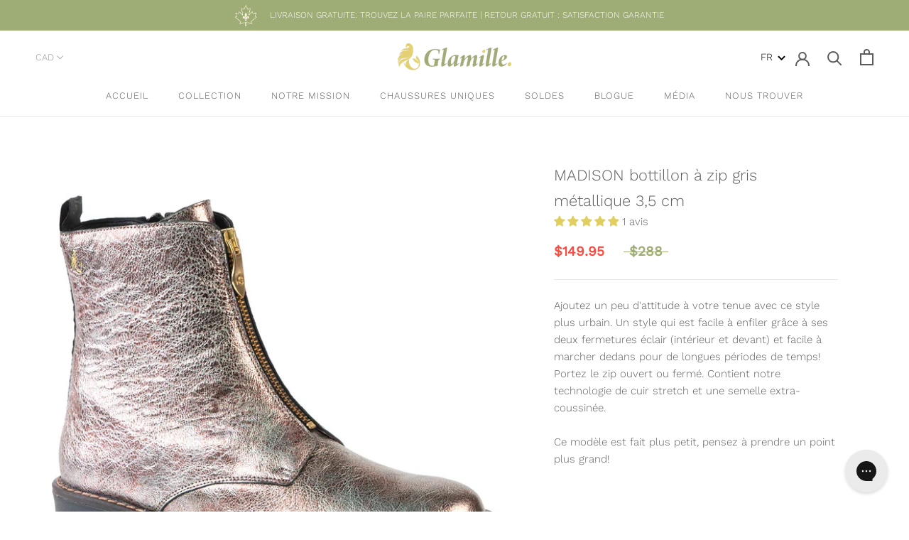

--- FILE ---
content_type: text/javascript
request_url: https://glamille.com/cdn/shop/t/5/assets/custom.js?v=8814717088703906631599572107
body_size: -525
content:
//# sourceMappingURL=/cdn/shop/t/5/assets/custom.js.map?v=8814717088703906631599572107


--- FILE ---
content_type: application/javascript; charset=utf-8
request_url: https://config.gorgias.chat/gorgias-chat-bundle.js?rev=05dfd39a&applicationId=23256
body_size: 14093
content:
(function(){window.gorgiasChatConfiguration=JSON.parse(`{"application":{"id":23256,"name":"Glamille Service \xE0 la client\xE8le","config":{"account":{"id":72876},"language":"fr-CA","shopName":"glamille","shopType":"shopify","decoration":{"avatar":{"nameType":"agent-first-name","imageType":"company-logo","companyLogoUrl":"https://config.gorgias.io/production/MdAV17qZPaxZWgaX/smooch_inside/avatar_team_pictures/VvEzB7Nw3rxbeky0/acff302b-f447-47df-b389-148fb96edd89.png"},"launcher":null,"position":{"offsetX":0,"offsetY":0,"alignment":"bottom-right"},"mainColor":"#9eac75","avatarType":"team-picture","mainFontFamily":"Inter","introductionText":"Comment pouvons-nous vous aider?","conversationColor":"#e3d072","avatarTeamPictureUrl":"https://config.gorgias.io/production/MdAV17qZPaxZWgaX/smooch_inside/avatar_team_pictures/VvEzB7Nw3rxbeky0/acff302b-f447-47df-b389-148fb96edd89.png","backgroundColorStyle":"gradient","offlineIntroductionText":"De retour demain!"},"preferences":{"hideOnMobile":false,"autoResponder":{"reply":"reply-dynamic","enabled":true},"controlTicketVolume":false,"emailCaptureEnabled":true,"liveChatAvailability":"always-live-during-business-hours","emailCaptureEnforcement":"optional","hideOutsideBusinessHours":false,"displayCampaignsHiddenChat":false,"offlineModeEnabledDatetime":null,"privacyPolicyDisclaimerEnabled":false},"installation":{"visibility":{}},"businessHours":{"timezone":"America/Toronto","businessHours":[{"days":"1,2,3,4,5","toTime":"17:00","fromTime":"08:30"}]},"shopInstalled":false,"shopHelpdeskIntegrationId":32785,"businessHoursConfiguration":{"timezone":"America/Toronto","businessHours":[{"days":"1,2,3,4,5","toTime":"17:00","fromTime":"08:30"}]}},"agents":{"agents":[{"name":"JP","avatarUrl":null},{"name":"Alexandra","avatarUrl":null},{"name":"Gorgias","avatarUrl":null}],"isActive":false,"hasAvailableAgents":true,"totalNumberOfAgents":10,"hasActiveAndAvailableAgents":false},"createdDatetime":"2022-10-18T19:00:52.586Z","updatedDatetime":"2026-01-19T22:04:29.073Z","deactivatedDatetime":null,"deletedDatetime":null,"texts":{"texts":{},"sspTexts":{}},"wizard":{"step":"installation","status":"published","installation_method":"1-click"},"minimumSnippetVersion":"v2","helpdeskIntegrationId":32795},"texts":{"actionPostbackError":"Une erreur est survenue pendant l'ex\xE9cution de votre action. Veuillez r\xE9essayer.","addToCartButtonLabel":"Ajouter au panier","addedButtonLabel":"Ajout\xE9","addingToCartButtonLabel":"Ajouter au panier","agent":"Agent","aiAgentHandoverFallbackMessage":"Veuillez laisser votre adresse de courriel, et nous nous ferons un plaisir vous r\xE9pondre.","aiPoweredChatDisclaimerText":"Ce chat est aliment\xE9 par l'IA pour une assistance plus rapide.","automated":"Automatis\xE9","automatedAIAgent":"Automatis\xE9 avec IA","backLabelBackAt":"Retour en ligne \xE0 {time}","backLabelBackInAMinute":"De retour dans 1 minute","backLabelBackInAnHour":"De retour dans 1 heure","backLabelBackInDays":"De retour dans {value} jours","backLabelBackInHours":"De retour dans {value} heures","backLabelBackInMinutes":"De retour dans {value} minutes","backLabelBackOn":"Retour en ligne {weekday}","backLabelBackTomorrow":"De retour bient\xF4t","bot":"Bot","campaignClickToReply":"Cliquez pour r\xE9pondre","cannotUploadMoreFiles":"Impossible de t\xE9l\xE9charger plus de {maxFilesPerUpload} fichiers en m\xEAme temps.","characters":"caract\xE8res","chatWithUs":"Discutez avec nous","clickToRetry":"Cliquez pour r\xE9essayer.","close":"Fermer","contactFormAskAdditionalMessage":"Souhaitez-vous ajouter des informations suppl\xE9mentaires?","contactFormAskEmail":"Comment pouvons-nous vous contacter?","contactFormAskMessage":"Avez-vous d'autres informations \xE0 nous communiquer afin que nous puissions vous aider?","contactFormAskSubject":"En quoi pouvons-nous vous aider?","contactFormAskSubjectOther":"Veuillez saisir le sujet :","contactFormEndingMessage":"Merci pour votre message, nous vous enverrons bient\xF4t un courriel.","contactFormEndingMessageWithHelpCenter":"Merci pour votre message, nous vous enverrons bient\xF4t un courriel. En attendant, visitez notre centre d'aide!","contactFormIntro":"Laissez un message et nous vous enverrons un courriel d\xE8s que nous serons en ligne.","contactFormIntroWithEmail":"Merci de nous avoir contact\xE9s! Laissez-nous votre adresse \xE9lectronique et nous vous r\xE9pondrons d\xE8s que nous serons disponibles.","contactFormSSPUnsuccessfulAskAdditionalMessage":"Merci de nous avoir contact\xE9s. Laissez-nous un message et nous vous enverrons un courriel d\xE8s que nous serons en ligne.","conversationTimestampHeaderFormat":"D MMMM","emailCaptureInputLabel":"Laissez-nous votre adresse \xE9lectronique","emailCaptureOfflineThanksText":"Merci! Nous vous enverrons un email \xE0 {email} d\xE8s que possible.","emailCaptureOfflineTriggerText":"Nous ne sommes pas l\xE0 pour le moment. Laissez-nous votre email et nous reviendrons vers vous d\xE8s que possible.","emailCaptureOnlineThanksText":"Merci! Nous vous enverrons un email \xE0 {email} si vous partez.","emailCaptureOnlineTriggerText":"Laissez-nous votre email et nous vous r\xE9pondrons rapidement.","emailCapturePlaceholder":"votre@email.com","emailCaptureRequiredEmailPlaceholder":"Laissez-nous votre adresse email","emailCaptureRequiredMessagePlaceholder":"Tapez votre message","emailCaptureThanksText":"Merci de nous avoir contact\xE9s ! Vous recevrez des r\xE9ponses ici et dans votre courrier \xE9lectronique.","emailCaptureTriggerBackOnlineAt":"Nous serons de nouveau en ligne dans {time}.","emailCaptureTriggerBackOnlineOn":"Nous serons de retour en ligne dans {weekday}","emailCaptureTriggerTextBase":"Laissez-nous votre e-mail et nous vous r\xE9pondrons.","emailCaptureTriggerTypicalReplyHours":"Merci de nous avoir contact\xE9s ! Nous serons \xE0 votre disposition dans quelques heures.","emailCaptureTriggerTypicalReplyMinutes":"Merci de nous avoir contact\xE9s ! Nous serons \xE0 votre disposition dans quelques minutes.","fetchHistory":"Charger plus","fetchingHistory":"R\xE9cup\xE9ration de l'historique en cours...","fileTooBig":"Le fichier doit \xEAtre inf\xE9rieur \xE0 {maxFileSize}Mo","genericErrorButtonLabel":"Une erreur s'est produite","getRepliesByEmail":"Recevoir des r\xE9ponses par courriel","headerText":"L'\xE9quipe Gorgias","howCanWeHelpToday":"Comment pouvons-nous vous aider aujourd'hui?","inputAttachmentLoadingPlaceholder":"T\xE9l\xE9chargement en cours...","inputInitialPlaceholder":"Posez n'importe quelle question","inputPlaceholder":"Tapez votre message...","inputReplyPlaceholder":"R\xE9pondre","introductionText":"Comment pouvons-nous vous aider?","invalidFileError":"Seules les images sont support\xE9es. Choisissez un fichier avec une extension support\xE9e (jpg, jpeg, png, gif, ou bmp).","leaveAMessage":"Laissez un message","leaveAnotherMessage":"Laissez un autre message","messageDelivered":"Re\xE7u","messageError":"Une erreur est survenue pendant l'envoi de votre message. Veuillez r\xE9essayer.","messageIndicatorTitlePlural":"({count}) Nouveaux messages","messageIndicatorTitleSingular":"({count}) Nouveau message","messageNotDelivered":"Le message n'a pas \xE9t\xE9 envoy\xE9.","messageRelativeTimeDay":"Il y a {value}j","messageRelativeTimeHour":"Il y a {value}h","messageRelativeTimeJustNow":"Maintenant","messageRelativeTimeMinute":"Il y a {value}mn","messageSending":"Envoi en cours...","messageTimestampFormat":"h:mm A","noAttachmentToSend":"Aucune pi\xE8ce jointe \xE0 envoyer","offlineIntroductionText":"De retour bient\xF4t!","outOfStockButtonLabel":"D\xE9j\xE0 en rupture de stock","privacyPolicyDisclaimer":"Cette discussion peut \xEAtre surveill\xE9e et enregistr\xE9e par nous et par nos fournisseurs tiers aux fins d\u2019assurance qualit\xE9 et de s\xE9curit\xE9, de formation des employ\xE9s et des syst\xE8mes, et pour personnaliser votre exp\xE9rience. En utilisant ce chat, vous acceptez cette surveillance et cet enregistrement (comme d\xE9crit dans notre Politique de confidentialit\xE9).","productInformation":"Informations sur le produit","productQuestionShort":"Question sur le produit","readLess":"Lire moins","readMore":"Lire la suite","requireEmailCaptureIntro":"Bienvenue! Merci de saisir votre adresse \xE9lectronique et de nous envoyer un message pour entrer en contact avec notre \xE9quipe.","requiredEmail":"Le courriel est obligatoire","seePreviousMessage":"Voir le message pr\xE9c\xE9dent","selectOptionsLabel":"S\xE9lectionner les options","send":"Envoyer","shopClosed":"{shopName} est maintenant ferm\xE9. Notre \xE9quipe pourrait ne pas \xEAtre disponible.","shopClosingInAMinute":"{shopName} ferme dans 1 minute.","shopClosingInLessThanAMinute":"{shopName} ferme dans moins de 1 minute.","shopClosingSoon":"{shopName} ferme dans {minutes} minutes.","showDetailsButtonLabel":"Afficher les d\xE9tails","subject":"Sujet","tapToRetry":"Message non re\xE7u. Tapez pour r\xE9essayer.","thanksForReachingOut":"Merci de nous avoir contact\xE9s!","thatsAll":"C'est tout","totalPriceLabel":"Total","unsupportedActionType":"Format d'action non support\xE9.","uploadFileSmallerThan":"Veuillez t\xE9l\xE9verser un fichier de moins de {maxFileSize} Mo","usualReplyTimeDay":"Nous r\xE9pondons g\xE9n\xE9ralement dans la journ\xE9e","usualReplyTimeHours":"Nous r\xE9pondons g\xE9n\xE9ralement en quelques heures","usualReplyTimeMinutes":"Nous r\xE9pondons g\xE9n\xE9ralement en quelques minutes","waitForAnAgent":"Attendre le chat en direct","waitTimeAgentsAreBusy":"Merci de nous avoir contact\xE9s! Votre temps d'attente est sup\xE9rieur \xE0 15 minutes.","waitTimeAgentsAreBusySorryToHearThat":"Nous vous mettons en relation avec notre \xE9quipe. Votre temps d'attente est sup\xE9rieur \xE0 15 minutes.","waitTimeLongEmailCaptured":"Nous vous remercions de votre patience. Nous serons \xE0 vos c\xF4t\xE9s d\xE8s que notre \xE9quipe sera disponible.","waitTimeLongHeader":"Le temps d'attente est plus long que d'habitude","waitTimeMediumEmailCaptured":"Merci de nous avoir contact\xE9s! Nous vous r\xE9pondrons dans environ {waitTime} minutes.","waitTimeMediumHeader":"Nous vous r\xE9pondrons dans quelques instants","waitTimeMediumSorryToHearThat":"Nous vous mettons en relation avec notre \xE9quipe. Nous vous r\xE9pondrons dans environ {waitTime} minutes.","waitTimeShortEmailCaptured":"Merci de nous avoir contact\xE9s! Nous serons bient\xF4t \xE0 votre disposition.","waitTimeShortHeader":"Nous sommes pr\xEAts \xE0 vous r\xE9pondre.","waitTimeShortSorryToHearThat":"Nous vous mettons en relation avec notre \xE9quipe. Nous serons bient\xF4t \xE0 votre disposition."},"sspTexts":{"aiAgentAlmostThere":"On y est presque","aiAgentAnalyzing":"Analyse en cours","aiAgentAuthenticationFailed":"\xC9chec de la connexion.","aiAgentAuthenticationSuccess":"Connect\xE9 avec succ\xE8s.","aiAgentGatheringDetails":"R\xE9cup\xE9ration des d\xE9tails","aiAgentThinking":"R\xE9flexion","aiConfusingResponse":"R\xE9ponse confuse","aiDidntSolveIssue":"Cela ne m'a pas aid\xE9 \xE0 r\xE9soudre mon probl\xE8me.","aiInaccurateInfo":"Informations erron\xE9es","aiPoweredConversation":"L'IA au service d'une assistance plus rapide","aiUnsatisfactoryOutcome":"Pas satisfait du r\xE9sultat","alreadySignedIn":"D\xE9j\xE0 connect\xE9","answerThatMayHelp":"Nous avons trouv\xE9 une r\xE9ponse qui peut aider!","applyPromoCode":"Appliquer le code promo","april":"Avr.","articleRecommendationInputPlaceholder":"Vous avez besoin d'aide? Posez-nous une question!","articleThatMayHelp":"Voici un article qui peut vous aider :","attachUpToFiles":"Joignez jusqu'\xE0 {number} fichiers","attemptedDelivery":"Tentative de livraison","august":"Ao\xFBt","awaitingFulfillment":"En attente d'ex\xE9cution","awaitingPayment":"En attente de paiement","backToHome":"Retour \xE0 la page d'accueil","billingInformation":"Informations de facturation","cancel":"Annuler","cancelFulfillment":"Annuler l'ex\xE9cution","cancelMessageDescription":"Je voudrais annuler le traitement suivant","cancelOrder":"Annuler une commande","cancelOrderShort":"Annuler la commande","canceled":"Annul\xE9","cancelled":"Annul\xE9","cantSignIn":"Vous ne pouvez pas vous connecter?","change":"Modifier","changeShippingAddress":"Je souhaite modifier mon adresse de livraison","checkEmail":"V\xE9rifiez vos courriels","checkSpamFolder":"Si vous ne trouvez pas le courriel de v\xE9rification, veuillez v\xE9rifier vos dossiers de pourriel et de courrier ind\xE9sirable.","checkpointAttemptFail":"Tentative avort\xE9e","checkpointAvailableForPickup":"Disponible pour l'enl\xE8vement","checkpointDelayed":"Retard\xE9","checkpointDelivered":"Livr\xE9","checkpointException":"Exception","checkpointException_001":"Exception","checkpointException_002":"Le client a d\xE9m\xE9nag\xE9","checkpointException_003":"Le client a refus\xE9 la livraison","checkpointException_004":"Retard\xE9 (D\xE9douanement)","checkpointException_005":"Retard\xE9 (Facteurs externes)","checkpointException_006":"D\xE9tenu \xE0 des fins de paiement","checkpointException_007":"Adresse incorrecte","checkpointException_008":"Enl\xE8vement manqu\xE9","checkpointException_009":"Rejet\xE9 par le transporteur","checkpointException_010":"Retour \xE0 l'exp\xE9diteur","checkpointException_011":"Retourn\xE9 \xE0 l'exp\xE9diteur","checkpointException_012":"Dommage du colis","checkpointException_013":"Colis perdu","checkpointExpired":"Expir\xE9","checkpointInTransit":"En transit","checkpointInfoReceived":"Infos re\xE7us","checkpointOrderPlaced":"Commande pass\xE9e","checkpointOutForDelivery":"Sorti pour livraison","checkpointPending":"En attente","checkpointPickedUp":"Ramass\xE9","codeAutoSubmitHelpText":"Le formulaire sera automatiquement soumis une fois que vous aurez saisi tous les 6 chiffres.","codeExpiresIn":"Le code expire dans","codeSentTo":"Code envoy\xE9 \xE0","codeWillExpire":"Ce code expirera dans 10 minutes. Si vous n'\xEAtes pas \xE0 l'origine de cette demande, veuillez nous en informer.","completeReturnDeepLink":"Terminer votre retour dans notre portail de gestion des retours","completed":"Termin\xE9","confirmOrder":"Confirmer la commande","confirmed":"Confirm\xE9","continue":"Continuer","continueToSignIn":"Continuer \xE0 vous connecter","createdAt":"Cr\xE9\xE9 le","customerHasNoOrdersEmail":"Aucune commande trouv\xE9e pour ce courriel","customerHasNoOrdersPhone":"Aucune commande trouv\xE9e pour ce num\xE9ro de t\xE9l\xE9phone","damagedInDelivery":"Ma commande a \xE9t\xE9 endommag\xE9e lors de la livraison","december":"D\xE9c.","delivered":"Livr\xE9","deliveredAt":"\xE0","deliveredOn":"Livr\xE9 le","deliveredVia":"Livr\xE9 via","discountCodeCtaCopied":"Code copi\xE9!","discountCodeCtaDescription":"Appliquez le code lors du paiement pour {discountRate}% de r\xE9duction, valable {validityInHours}h","editOrder":"Modifier la commande","email":"Courriel","emailCaptureTriggerTypicalReplyHours":"Merci de nous avoir contact\xE9s ! Nous serons \xE0 votre disposition dans quelques heures.","emailCaptureTriggerTypicalReplyMinutes":"Merci de nous avoir contact\xE9s ! Nous serons \xE0 votre disposition dans quelques minutes.","enterCode":"Entrez le code envoy\xE9 \xE0","errorFetchingOrders":"Une erreur s'est produite lors de la r\xE9cup\xE9ration de vos commandes","errorGeneratingReturnPortalLink":"Une erreur s'est produite lors de la g\xE9n\xE9ration du lien du portail de retour","errorProcessingMessage":"Nous n'avons pas pu traiter votre message, mais nous l'avons enregistr\xE9 et nous vous r\xE9pondrons par courriel","errorSendingReportIssue":"Une erreur est survenue lors de l'envoi du rapport de probl\xE8me","estimatedDelivery":"Livraison estimative","etaProvidedBy":"Heure d'arriv\xE9e pr\xE9vue fournie par","expectToBeDeliveredBy":"par","failedDelivery":"Livraison en attente","failedFulfillment":"Traitement \xE9chou\xE9","failure":"\xC9chec","february":"F\xE9vr.","feedbackSubmitted":"Merci pour vos r\xE9troactions!","fileExtensionNotSupported":"Une des extensions de fichier fournies n'est pas prise en charge","fillYourEmailToTalkToAnAgent":"Laissez-nous votre adresse \xE9lectronique","findOrder":"Trouvez votre commande","fulfillment":"Traitement","fulfillmentDetails":"D\xE9tails du traitement","goBack":"Retour","goToCheckoutButtonLabel":"Aller \xE0 la caisse","goToReturnPortal":"Aller au portail de gestion des retours","happyToHelp":"Heureux de vous aider, passez une bonne journ\xE9e !","hi":"Salut,","hiFirstname":"Salut {{firstName}},","home":"Accueil","howCanIHelp":"Comment pouvons-nous vous aider ?","iHaveTheFollowingIssue":"J'ai le probl\xE8me suivant:","iWouldLikeToCancelTheFollowingOrder":"Je souhaite annuler la commande suivante","iWouldLikeToReturnTheFollowingItems":"Je souhaite retourner les articles suivants","inTransit":"En transit","inTransitVia":"En transit via","incorrectOrder":"Je n'ai pas re\xE7u la bonne commande","invalidCode":"Code non valide","invalidCustomerEmail":"Aucun client trouv\xE9 ou aucune commande associ\xE9e \xE0 cette adresse e-mail","invalidCustomerPhone":"Aucun client trouv\xE9 ou aucune commande associ\xE9e \xE0 ce num\xE9ro de t\xE9l\xE9phone","invalidEmail":"Courriel non valide","invalidPhoneNumber":"Num\xE9ro de t\xE9l\xE9phone non valide","isThisTheCorrectOrder":"Est-ce la bonne commande ?","itemNames":"Noms des articles","itemsRequestedForReturn":"Articles demand\xE9s pour le retour","january":"Janv.","july":"Juill.","june":"Juin","labelPrinted":"\xC9tiquette imprim\xE9e","labelPurchased":"\xC9tiquette achet\xE9e","lastUpdated":"Derni\xE8re mise \xE0 jour","learnMore":"En savoir plus","lostOrderDetails":"Vous avez perdu les d\xE9tails de votre commande? Parlez \xE0 quelqu'un","manageMyOrders":"G\xE9rer mes commandes","manageYourOrders":"G\xE9rez vos commandes","march":"Mars","maxVerificationAttemptsReached":"Nombre maximum de tentatives de v\xE9rification atteint","may":"Mai","myItems":"Mes articles","myOrders":"Mes commandes","needHelp":"Besoin d'aide?","needMoreHelp":"Besoin d'aide?","noContinueToSignIn":"Non, continuez pour vous connecter","noCustomerAssociatedEmail":"Aucun client associ\xE9 \xE0 ce courriel","noCustomerAssociatedPhone":"Aucun client associ\xE9 \xE0 ce num\xE9ro de t\xE9l\xE9phone","noINeedMoreHelp":"Non, j'ai besoin de plus d'aide","notRelevantRequestAnAgent":"Ceci n'est pas pertinent, demandez un agent","november":"Nov.","numberOfItemSelectedLabel":"{count} \xE9l\xE9ment s\xE9lectionn\xE9","numberOfItemsSelectedLabel":"{count} \xE9l\xE9ments s\xE9lectionn\xE9s","october":"Oct.","of":"de","offlineMessage":"Vous \xEAtes hors ligne. Reconnexion...","onHold":"En attente","oneItemSelected":"Un article s\xE9lectionn\xE9","or":"ou","order":"Commande","orderCreated":"Commande cr\xE9\xE9e","orderNumber":"Num\xE9ro de commande","orderPending":"Commande en attente","orderPlaced":"Commande pass\xE9e","orders":"Commandes","other":"Autre","outForDelivery":"En cours de livraison","outForDeliveryVia":"Disponible pour livraison via","partiallyFulfilled":"Partiellement remplie","partiallyRefunded":"Partiellement rembours\xE9","pastDeliveryDate":"J'ai d\xE9pass\xE9 la date de livraison pr\xE9vue","payment":"Paiement","pendingDelivery":"Livraison \xE9chou\xE9e","pleaseRefreshPageToUseChat":"Veuillez actualiser votre page pour continuer \xE0 utiliser le chat.","pleaseUseVerificationCodeToLogIn":"Veuillez utiliser ce code de v\xE9rification pour terminer votre connexion :","previousConversation":"Aller \xE0 la conversation pr\xE9c\xE9dente","price":"Prix","processing":"En traitement","processingFulfillment":"Traitement de l'ex\xE9cution","provideEmailAndOrderNumber":"Vous devez fournir une adresse \xE9lectronique et un num\xE9ro de commande","quantity":"Quantit\xE9","quantityToReturn":"Quantit\xE9 \xE0 retourner","quickAnswers":"R\xE9ponses rapides","readyForPickup":"Pr\xEAt pour le ramassage","reasonCancelOrder":"Je souhaite annuler ma commande","reasonCancelOrderDefaultResponse":"Pour le moment, nous ne sommes pas en mesure de modifier les commandes d\xE9j\xE0 pass\xE9es.","reasonCancelSubscription":"Je souhaite annuler mon abonnement","reasonCancelSubscriptionDefaultResponse":"Merci de nous avoir contact\xE9s au sujet de votre abonnement. Nous vous contacterons sous peu pour vous indiquer les prochaines \xE9tapes.","reasonChangeDeliveryDate":"Je souhaite modifier la date de livraison","reasonChangeDeliveryDateDefaultResponse":"Pour le moment, nous ne sommes pas en mesure de modifier les commandes d\xE9j\xE0 pass\xE9es.","reasonChangeShippingAddress":"Je souhaite modifier mon adresse de livraison","reasonChangeShippingAddressDefaultResponse":"Pour le moment, nous ne sommes pas en mesure de modifier les commandes d\xE9j\xE0 pass\xE9es.","reasonDidNotReceiveRefund":"Je n'ai pas obtenu mon remboursement","reasonDidNotReceiveRefundDefaultResponse":"Veuillez noter qu'un remboursement a \xE9t\xE9 effectu\xE9 sur le mode de paiement initial. Veuillez pr\xE9voir jusqu'\xE0 5 jours ouvrables pour que le remboursement soit pris en compte sur votre compte.\\\\n\\\\nSi cela fait plus de 5 jours ouvrables, faites-nous savoir que vous avez besoin d'aide suppl\xE9mentaire.","reasonDiscountNotWorking":"Mon code de r\xE9duction ne fonctionne pas","reasonDiscountNotWorkingDefaultResponse":"Merci de nous avoir contact\xE9s. Quelqu'un vous contactera sous peu pour vous aider \xE0 obtenir votre code de r\xE9duction.","reasonEditOrder":"Je souhaite modifier ma commande","reasonEditOrderDefaultResponse":"Pour le moment, nous ne sommes pas en mesure de modifier les commandes d\xE9j\xE0 pass\xE9es.","reasonEditSubscription":"Je souhaite modifier mon abonnement","reasonEditSubscriptionDefaultResponse":"Merci de nous avoir contact\xE9s au sujet de votre abonnement. Nous vous contacterons sous peu pour vous indiquer les prochaines \xE9tapes.","reasonExchangeRequest":"Je souhaite \xE9changer des articles de ma commande","reasonForgotToUseDiscount":"J'ai oubli\xE9 d'appliquer mon code de r\xE9duction","reasonForgotToUseDiscountDefaultResponse":"Veuillez nous fournir le code de r\xE9duction que vous avez oubli\xE9 d'appliquer afin que nous puissions v\xE9rifier cela pour vous.","reasonIncorrectItems":"Les articles sont diff\xE9rents de ceux que j'ai command\xE9s","reasonIncorrectItemsDefaultResponse":"Nous sommes vraiment d\xE9sol\xE9s d'apprendre cela. Veuillez nous indiquer exactement l'article/la couleur/la taille que vous avez effectivement re\xE7u.","reasonItemsMissing":"Certains articles de ma commande sont manquants","reasonItemsMissingDefaultResponse":"Nous sommes vraiment d\xE9sol\xE9s d'apprendre cela. Vous pouvez cliquer sur \\"besoin d'aide suppl\xE9mentaire\\" pour nous faire savoir exactement quels articles vous n'avez pas re\xE7us.","reasonNotHappy":"Je ne suis pas satisfait du produit que j'ai re\xE7u \u{1F44E}","reasonNotHappyDefaultResponse":"Nous sommes d\xE9sol\xE9s d'apprendre cela. Que pourrions-nous faire pour am\xE9liorer votre exp\xE9rience avec nous ?","reasonOrderDamaged":"Ma commande a \xE9t\xE9 endommag\xE9e lors de la livraison","reasonOrderDamagedDefaultResponse":"Nous sommes vraiment d\xE9sol\xE9s d'apprendre cela. Veuillez nous fournir quelques d\xE9tails suppl\xE9mentaires concernant les dommages subis par les articles et nous indiquer si la bo\xEEte d'exp\xE9dition a \xE9galement \xE9t\xE9 endommag\xE9e.","reasonOrderDefective":"Les articles de ma commande sont d\xE9fectueux","reasonOrderDefectiveDefaultResponse":"Nous sommes vraiment d\xE9sol\xE9s d'apprendre cela. Veuillez nous fournir quelques d\xE9tails suppl\xE9mentaires concernant le d\xE9faut que vous avez constat\xE9.","reasonOrderStillNotShipped":"Ma commande aurait d\xE9j\xE0 d\xFB \xEAtre exp\xE9di\xE9e","reasonOrderStillNotShippedDefaultResponse":"En raison du volume d'exp\xE9dition \xE0 l'\xE9chelle nationale, il se peut que vous subissiez un retard dans la r\xE9ception de votre commande. Veuillez pr\xE9voir un jour ouvrable suppl\xE9mentaire pour recevoir un num\xE9ro de suivi.","reasonOrderStuckInTransit":"Ma commande est bloqu\xE9e en transit","reasonOrderStuckInTransitDefaultResponse":"Nous sommes vraiment d\xE9sol\xE9s d'apprendre cela. Quelqu'un vous contactera sous peu pour vous aider \xE0 r\xE9soudre ce probl\xE8me.","reasonOther":"Autre","reasonOtherDefaultResponse":"Comment pouvons-nous vous aider ?","reasonPastExpectedDeliveryDate":"La date de livraison pr\xE9vue est d\xE9pass\xE9e","reasonPastExpectedDeliveryDateDefaultResponse":"En raison du volume d'exp\xE9dition \xE0 l'\xE9chelle nationale, il se peut que vous subissiez un retard dans la r\xE9ception de votre commande. Veuillez pr\xE9voir quelques jours ouvrables suppl\xE9mentaires pour que la commande vous parvienne.","reasonReorderItems":"Je souhaite commander \xE0 nouveau certains articles","reasonReorderItemsDefaultResponse":"Heureux de vous aider ! Que voulez-vous commander \xE0 nouveau ?","reasonReplaceItemsRequest":"Je souhaite remplacer des articles de ma commande","reasonRequestDiscount":"Je souhaite obtenir un code de r\xE9duction","reasonRequestDiscountDefaultResponse":"Merci de nous avoir contact\xE9s. Nous n'avons pas de codes de r\xE9duction \xE0 partager avec vous pour le moment.","reasonRequestRefund":"Je souhaite \xEAtre rembours\xE9 pour cette commande","reasonRequestRefundDefaultResponse":"Si votre compte a \xE9t\xE9 d\xE9bit\xE9, un remboursement a \xE9t\xE9 effectu\xE9 selon le mode de paiement initial au moment de l'annulation de la commande. Nous vous demandons de bien vouloir patienter jusqu'\xE0 5 jours ouvrables pour que le montant soit comptabilis\xE9 sur votre compte.","reasonReturnProduct":"Je souhaite retourner un produit","reasonVeryHappy":"Je suis tr\xE8s satisfait du produit que j'ai re\xE7u \u{1F44D}","reasonVeryHappyDefaultResponse":"Merci pour les commentaires positifs ! Nous aimerions savoir ce que vous aimez le plus dans nos produits.","reasonWhereIsMyOrder":"O\xF9 se trouve ma commande ?","receiveByEmail":"Recevoir la r\xE9ponse par courriel","refunded":"Rembours\xE9","reportAnIssueWithOrder":"Signaler un probl\xE8me","reportIssue":"Signaler un probl\xE8me","reportIssueShort":"Num\xE9ro du rapport","requestCancellation":"Demander l'annulation","requestReturn":"Demander un retour","resendCode":"Renvoyer","retry":"R\xE9essayer","return":"Retourner","returnItems":"Retourner les articles","returnOrder":"Retourner une commande","returnOrderShort":"Retourner la commande","scheduled":"Programm\xE9e","see1MoreItem":"1 article de plus","see1MoreOrder":"Voir 1 commande de plus","seeItems":"Voir les articles","seeLastConversation":"Voir la derni\xE8re conversation","seeMoreItems":"{moreItemsCount} articles de plus","seeMoreOrders":"Voir {nextPageOrderCount} commandes de plus","seeOrders":"Voir vos commandes","selectAll":"Tout s\xE9lectionner","selectItems":"S\xE9lectionnez des articles","selectedItem":"\xC9l\xE9ment s\xE9lectionn\xE9","selectedItems":"Articles s\xE9lectionn\xE9s","sendCode":"Envoyer","sendUsAMessage":"Envoyez-nous un message","sent":"Envoy\xE9","september":"Sept.","severalItemsSelected":"{itemsSelectedCount} articles s\xE9lectionn\xE9s","shipment":"Exp\xE9dition","shipmentBeingDelivered":"La commande est en cours de livraison vers sa destination finale.","shipping":"Livraison","shippingAddress":"Adresse de livraison","shippingInformation":"Informations sur la livraison","showAllItems":"Afficher tout","showLessItems":"Afficher moins","signIn":"Se connecter","signInDifferentAccount":"Se connecter sur un autre compte","signInEmail":"Se connecter avec un courriel","signInPhone":"Se connecter avec un num\xE9ro de t\xE9l\xE9phone","signInToAccessOrders":"Pour continuer, veuillez vous connecter pour acc\xE9der \xE0 vos commandes.","signInToContinue":"Connectez-vous pour continuer","signInWithOrderNumber":"Connectez-vous avec le num\xE9ro de commande","signOut":"Se d\xE9connecter","signedWith":"Vous \xEAtes connect\xE9 avec","sincerely":"Sinc\xE8rement,","sms":"SMS","sorryToHearThatEmailNotRequired":"Nous vous mettons en relation avec notre \xE9quipe. Nous serons bient\xF4t \xE0 votre disposition.","sorryToHearThatEmailRequired":"Merci de saisir votre adresse \xE9lectronique pour entrer en relation avec notre \xE9quipe.","sorryToHearThatHandoverToLiveChatFewHours":"Nous vous mettons en relation avec notre \xE9quipe. Nous serons \xE0 votre disposition dans quelques heures.","sorryToHearThatHandoverToLiveChatFewMinutes":"Nous vous mettons en relation avec notre \xE9quipe. Nous serons \xE0 votre disposition dans quelques minutes.","startConversation":"D\xE9marrer la conversation","stayInChat":"Rester dans le chat","stuckInTransit":"Ma commande est bloqu\xE9e en transit depuis plusieurs jours","submit":"Soumettre","subtotal":"Sous-total (TTC)","summary":"R\xE9sum\xE9","supportAgentAdditionalQuestions":"N'h\xE9sitez pas \xE0 poser d'autres questions, notre \xE9quipe vous r\xE9pondra d\xE8s qu'elle se joindra \xE0 vous.","supportAgentAdditionalQuestionsChatRedesignMinutes":"Vous avez quelque chose \xE0 ajouter? Notre \xE9quipe vous rejoindra dans {{minutes}} minutes","supportAgentAdditionalQuestionsChatRedesignMoreThan":"Vous avez quelque chose \xE0 ajouter? Notre \xE9quipe vous rejoindra dans un peu plus de 15\xA0minutes.","supportAgentAdditionalQuestionsChatRedesignSoon":"Vous avez quelque chose \xE0 ajouter? Notre \xE9quipe vous rejoindra bient\xF4t.","supportAgentJoined":"{{name}} a rejoint la discussion","supportAgentJoining":"Un agent d'assistance rejoint la session de clavardage","supportTeam":"L'\xE9quipe de support {{shopFriendlyName}}","talkToLiveAgent":"parler \xE0 quelqu'un","thanksOurTeamWillRespond":"Merci, notre \xE9quipe vous r\xE9pondra sous peu.","total":"Total","track":"Suivre","trackAndManageMyOrders":"Suivre et g\xE9rer mes commandes","trackOrder":"Suivre une commande","trackOrderSentVia":"Envoy\xE9 par {trackingCompany}","trackOrderShort":"Ordre de suivi","tracking":"Suivi","trackingNumber":"Num\xE9ro de suivi","trackingNumberPrefix":"Num\xE9ro de suivis.","trackingUrl":"URL de suivi","trySigningInWithOrderNumber":"Essayez de vous connecter avec le num\xE9ro de commande","unavailable":"Indisponible","unfulfilled":"En pr\xE9paration","verificationCodeField":"Code \xE0 6 chiffres","verifyOrderDetails":"V\xE9rifier les d\xE9tails de la commande","wasThatHelpful":"Est-ce que cela a \xE9t\xE9 utile?","wasThisHelpful":"Cela vous a-t-il \xE9t\xE9 utile?","wasThisRelevant":"\xC9tait-ce pertinent?","whatIsWrongWithOrder":"Quel est le probl\xE8me avec votre commande?","yesCloseMyRequest":"Oui, fermez ma requ\xEAte","yesThankYou":"Oui, merci","yesThanks":"Oui, merci","youWillGetRepliesByEmail":"Merci ! Vous recevrez des r\xE9ponses par courriel.","youWillGetRepliesHereAndByEmail":"Merci ! Vous recevrez des r\xE9ponses ici et par courriel.","yourEmail":"Votre e-mail","yourOrders":"Vos commandes","yourPhoneNumber":"Votre num\xE9ro de t\xE9l\xE9phone"},"selfServiceConfiguration":{"enabled":false,"deleted":true,"flows":{"cancel_order":true,"report_issue":true,"return_order":true,"track_order":true},"workflows_entrypoints":[],"shop_name_enc":"Dh9Npfl5fVo3sVEOd6i6a_XRlwWLOVRH-HDUHxWr5GNwXjE4"},"articleRecommendation":{"enabled":false,"helpCenterId":null},"aiAgent":{"enabled":false,"scopes":[],"isConversationStartersEnabled":false,"isFloatingChatInputDesktopOnly":false,"isFloatingChatInputEnabled":false,"floatingChatInputId":null,"isSalesHelpOnSearchEnabled":false,"embeddedSpqEnabled":false},"chatApiUrl":"https://config.gorgias.chat","chatWebsocketUrl":"us-east1-898b.gorgias.chat","featureFlags":{"chat-font-customization":true,"revenue-beta-testers":false,"revenue-click-tracking":true,"convert-ab-variants":true,"convert-campaign-prioritization":true,"convert-campaign-prioritization-rules":true,"convert-subscription-card":false,"chat-control-bot-label-visibility":true,"chat-control-outside-business-hours-color":true,"ml-recommend-all-flows":true,"product-card-discounted-price":true,"chat-ai-agent-timeout":true,"chat-ai-agent-timeout-value":55000,"live-chat-input-on-homepage":true,"chat-disable-sms-auth-for-ai-agent-enabled":true,"chat-disable-sms-auth-for-ssp-enabled":false,"chat-disable-sms-auth-for-flows":false,"ai-agent-on-flows":true,"ai-agent-on-order-management":true,"conversation-starters-is-desktop-only":false,"ai-shopping-assistant-trial-extension":0,"ai-journey-enabled":false,"chat-ai-agent-binary-rating":true,"chat-ai-agent-timeout-backend":false,"chat-client-follow-up-suggestions-enabled":true,"linear.project_standalone-handover-capabilities":false,"chat-client-ui-redesign-project":false,"chat-client-ui-product-details-drawer":false,"client-redesign-tracking-events":true,"chat-heap-analytics":false,"linear.task_AIORC-6090.kill-switch-for-trigger-on-search":false,"ai-shopping-assistant-ab-testing":false,"ai-shopping-assistant-enforce-deactivation":false,"ai-shopping-assistant-shopify-search-desktop-only":false,"aiorc-ai-shopping-assistant-trigger-on-search-caching":true,"linear.task_AIEXP-7843.ai-agent-chat-killswitch":false,"linear.task_AIEXP-7939.conversation-starters-killswitch":false,"linear.task_AIEXP-7761.chat-client-ui-chat-input-glow-effect":false,"linear.task_AIEXP-8010.chat-mobile-keyboard-viewport-adjustment":false,"linear.task_AIEXP-7932.conversation-starters-in-pdp-drawer":false,"linear.task_AIEXP-8188.track-spq-impressionclick-events":false}}`);var e=document.createElement("div");e.id="gorgias-chat-container",document.getElementById(e.id)||document.body.appendChild(e)})();
/*! For license information please see main.aced6178132e1cb2.js.LICENSE.txt */
(()=>{"use strict";var e={47420:(e,t,r)=>{function n(e,t,r,n,a,o,c){try{var i=e[o](c),f=i.value}catch(e){return void r(e)}i.done?t(f):Promise.resolve(f).then(n,a)}function a(e){return function(){var t=this,r=arguments;return new Promise(function(a,o){var c=e.apply(t,r);function i(e){n(c,a,o,i,f,"next",e)}function f(e){n(c,a,o,i,f,"throw",e)}i(void 0)})}}r.d(t,{A:()=>a})},68831:(e,t,r)=>{function n(e,t,r,a){var o=Object.defineProperty;try{o({},"",{})}catch(e){o=0}n=function(e,t,r,a){function c(t,r){n(e,t,function(e){return this._invoke(t,r,e)})}t?o?o(e,t,{value:r,enumerable:!a,configurable:!a,writable:!a}):e[t]=r:(c("next",0),c("throw",1),c("return",2))},n(e,t,r,a)}function a(){var e,t,r="function"==typeof Symbol?Symbol:{},o=r.iterator||"@@iterator",c=r.toStringTag||"@@toStringTag";function i(r,a,o,c){var i=a&&a.prototype instanceof u?a:u,l=Object.create(i.prototype);return n(l,"_invoke",function(r,n,a){var o,c,i,u=0,l=a||[],d=!1,s={p:0,n:0,v:e,a:p,f:p.bind(e,4),d:function(t,r){return o=t,c=0,i=e,s.n=r,f}};function p(r,n){for(c=r,i=n,t=0;!d&&u&&!a&&t<l.length;t++){var a,o=l[t],p=s.p,b=o[2];r>3?(a=b===n)&&(i=o[(c=o[4])?5:(c=3,3)],o[4]=o[5]=e):o[0]<=p&&((a=r<2&&p<o[1])?(c=0,s.v=n,s.n=o[1]):p<b&&(a=r<3||o[0]>n||n>b)&&(o[4]=r,o[5]=n,s.n=b,c=0))}if(a||r>1)return f;throw d=!0,n}return function(a,l,b){if(u>1)throw TypeError("Generator is already running");for(d&&1===l&&p(l,b),c=l,i=b;(t=c<2?e:i)||!d;){o||(c?c<3?(c>1&&(s.n=-1),p(c,i)):s.n=i:s.v=i);try{if(u=2,o){if(c||(a="next"),t=o[a]){if(!(t=t.call(o,i)))throw TypeError("iterator result is not an object");if(!t.done)return t;i=t.value,c<2&&(c=0)}else 1===c&&(t=o.return)&&t.call(o),c<2&&(i=TypeError("The iterator does not provide a '"+a+"' method"),c=1);o=e}else if((t=(d=s.n<0)?i:r.call(n,s))!==f)break}catch(t){o=e,c=1,i=t}finally{u=1}}return{value:t,done:d}}}(r,o,c),!0),l}var f={};function u(){}function l(){}function d(){}t=Object.getPrototypeOf;var s=[][o]?t(t([][o]())):(n(t={},o,function(){return this}),t),p=d.prototype=u.prototype=Object.create(s);function b(e){return Object.setPrototypeOf?Object.setPrototypeOf(e,d):(e.__proto__=d,n(e,c,"GeneratorFunction")),e.prototype=Object.create(p),e}return l.prototype=d,n(p,"constructor",d),n(d,"constructor",l),l.displayName="GeneratorFunction",n(d,c,"GeneratorFunction"),n(p),n(p,c,"Generator"),n(p,o,function(){return this}),n(p,"toString",function(){return"[object Generator]"}),(a=function(){return{w:i,m:b}})()}r.d(t,{A:()=>a})},87963:e=>{e.exports={}}},t={};function r(n){var a=t[n];if(void 0!==a)return a.exports;var o=t[n]={id:n,loaded:!1,exports:{}};return e[n].call(o.exports,o,o.exports,r),o.loaded=!0,o.exports}r.m=e,r.F={},r.E=e=>{Object.keys(r.F).map(t=>{r.F[t](e)})},r.n=e=>{var t=e&&e.__esModule?()=>e.default:()=>e;return r.d(t,{a:t}),t},(()=>{var e,t=Object.getPrototypeOf?e=>Object.getPrototypeOf(e):e=>e.__proto__;r.t=function(n,a){if(1&a&&(n=this(n)),8&a)return n;if("object"===typeof n&&n){if(4&a&&n.__esModule)return n;if(16&a&&"function"===typeof n.then)return n}var o=Object.create(null);r.r(o);var c={};e=e||[null,t({}),t([]),t(t)];for(var i=2&a&&n;("object"==typeof i||"function"==typeof i)&&!~e.indexOf(i);i=t(i))Object.getOwnPropertyNames(i).forEach(e=>c[e]=()=>n[e]);return c.default=()=>n,r.d(o,c),o}})(),r.d=(e,t)=>{for(var n in t)r.o(t,n)&&!r.o(e,n)&&Object.defineProperty(e,n,{enumerable:!0,get:t[n]})},r.f={},r.e=e=>Promise.all(Object.keys(r.f).reduce((t,n)=>(r.f[n](e,t),t),[])),r.u=e=>"static/js/"+({42:"reactPlayerTwitch",62:"video-player",108:"focustrap",121:"dd-logs",173:"reactPlayerVimeo",265:"gcmw",299:"conversation-starters",328:"reactPlayerDailyMotion",340:"reactPlayerWistia",353:"reactPlayerPreview",392:"reactPlayerVidyard",399:"auth-page",408:"render-chat-app",411:"linkify-html",415:"article-view",446:"reactPlayerYouTube",458:"reactPlayerFilePlayer",463:"reactPlayerKaltura",496:"campaigns",537:"vendor-redux-libs",549:"vendor-react-core",570:"reactPlayerMixcloud",618:"phone-number-input",627:"reactPlayerStreamable",648:"flows-orders-page",682:"vendor-xstate-libs",828:"vendor-server-state-libs",887:"reactPlayerFacebook",919:"ui-redesign",938:"flow-interpreter",953:"smart-follow-ups",979:"reactPlayerSoundCloud"}[e]||e)+"."+{26:"f44ffd74d97542dc",42:"e3ad361fa306419d",62:"9af69ee7e834203e",93:"29a302640d468669",108:"660d9f5f26b2285a",121:"3f46f6ac8601ad02",173:"d68f778a72f8fbae",188:"9118da1a8641c260",254:"55ca0a01b92cf1a6",265:"eb9bf82091f27d34",299:"e7e53044347006a3",328:"caff03027e7f30c5",340:"5cf9ca57843b9972",353:"69a54ae29bb3130e",363:"200cd72f96857b4a",392:"a0038968dd2afdc4",399:"37cf1cd6dee2a048",408:"533792543886377a",411:"15192713757fb208",415:"c46d643902d52796",446:"3e450f0c91517f97",458:"29b0ac4207e1e775",463:"74a77938a5a27e7d",496:"2ba54490469075b3",537:"7b527011c992a413",549:"5f9a35c2bba51453",570:"f5cf2b9b873ba10b",618:"5867b070d1daa8ac",627:"2a8639049f4030b0",633:"2786ba5861f6be15",648:"03cc39ad4d97d8d5",682:"7f01620aaa1df1ef",759:"0a0d16cf205479b1",795:"f33be3a1eb5072c2",828:"67e0e1810f4de031",868:"458524af9da3fe84",887:"98c02bbc1d4ff49a",915:"cc81abf155d1c526",919:"cd47225466dee7ed",923:"679b053e332b3657",938:"581376a1c7074e3f",953:"82fdc392e47ba4a8",979:"9cc5b500e1f3ea74"}[e]+".js",r.miniCssF=e=>{},r.g=function(){if("object"===typeof globalThis)return globalThis;try{return this||new Function("return this")()}catch(e){if("object"===typeof window)return window}}(),r.o=(e,t)=>Object.prototype.hasOwnProperty.call(e,t),(()=>{var e={},t="@gorgias-chat/client:";r.l=(n,a,o,c)=>{if(e[n])e[n].push(a);else{var i,f;if(void 0!==o)for(var u=document.getElementsByTagName("script"),l=0;l<u.length;l++){var d=u[l];if(d.getAttribute("src")==n||d.getAttribute("data-webpack")==t+o){i=d;break}}i||(f=!0,(i=document.createElement("script")).charset="utf-8",i.timeout=120,r.nc&&i.setAttribute("nonce",r.nc),i.setAttribute("data-webpack",t+o),i.src=n),e[n]=[a];var s=(t,r)=>{i.onerror=i.onload=null,clearTimeout(p);var a=e[n];if(delete e[n],i.parentNode&&i.parentNode.removeChild(i),a&&a.forEach(e=>e(r)),t)return t(r)},p=setTimeout(s.bind(null,void 0,{type:"timeout",target:i}),12e4);i.onerror=s.bind(null,i.onerror),i.onload=s.bind(null,i.onload),f&&document.head.appendChild(i)}}})(),r.r=e=>{"undefined"!==typeof Symbol&&Symbol.toStringTag&&Object.defineProperty(e,Symbol.toStringTag,{value:"Module"}),Object.defineProperty(e,"__esModule",{value:!0})},r.nmd=e=>(e.paths=[],e.children||(e.children=[]),e),r.j=792,r.p="https://assets.gorgias.chat/build/",(()=>{var e={792:0};r.f.j=(t,n)=>{var a=r.o(e,t)?e[t]:void 0;if(0!==a)if(a)n.push(a[2]);else{var o=new Promise((r,n)=>a=e[t]=[r,n]);n.push(a[2]=o);var c=r.p+r.u(t),i=new Error;r.l(c,n=>{if(r.o(e,t)&&(0!==(a=e[t])&&(e[t]=void 0),a)){var o=n&&("load"===n.type?"missing":n.type),c=n&&n.target&&n.target.src;i.message="Loading chunk "+t+" failed.\n("+o+": "+c+")",i.name="ChunkLoadError",i.type=o,i.request=c,a[1](i)}},"chunk-"+t,t)}},r.F.j=t=>{if(!r.o(e,t)||void 0===e[t]){e[t]=null;var n=document.createElement("link");n.charset="utf-8",r.nc&&n.setAttribute("nonce",r.nc),n.rel="prefetch",n.as="script",n.href=r.p+r.u(t),document.head.appendChild(n)}};var t=(t,n)=>{var a,o,[c,i,f]=n,u=0;if(c.some(t=>0!==e[t])){for(a in i)r.o(i,a)&&(r.m[a]=i[a]);if(f)f(r)}for(t&&t(n);u<c.length;u++)o=c[u],r.o(e,o)&&e[o]&&e[o][0](),e[o]=0},n=this.webpackChunk_gorgias_chat_client=this.webpackChunk_gorgias_chat_client||[];n.forEach(t.bind(null,0)),n.push=t.bind(null,n.push.bind(n))})(),r.nc=void 0,(()=>{var e={265:[415,399],795:[549,828,682,915,633,188,923,265,108],919:[108]};r.f.prefetch=(t,n)=>Promise.all(n).then(()=>{var n=e[t];Array.isArray(n)&&n.map(r.E)})})();var n=r(68831),a=r(47420),o=()=>{var e=document.currentScript;if(!(e instanceof HTMLScriptElement)||!e.src)throw new Error("Current script url not found");return e.src};function c(){return(c=(0,a.A)((0,n.A)().m(function e(){var t,a;return(0,n.A)().w(function(e){for(;;)switch(e.p=e.n){case 0:return e.p=0,t=o(),e.n=1,Promise.all([r.e(549),r.e(537),r.e(828),r.e(254),r.e(759),r.e(408)]).then(r.bind(r,67035)).then(e=>e.renderApp);case 1:(0,e.v)({appComponentLoadFunction:()=>Promise.all([r.e(549),r.e(537),r.e(828),r.e(254),r.e(363),r.e(26),r.e(759),r.e(795)]).then(r.bind(r,16670)).then(e=>e.default),getContainer:()=>document.getElementById("gorgias-chat-container"),bundleUrl:t}),e.n=3;break;case 2:e.p=2,a=e.v,console.error("[Gorgias Chat] Failed to initialize Chat App",a);case 3:return e.a(2)}},e,null,[[0,2]])}))).apply(this,arguments)}!function(){c.apply(this,arguments)}()})();
//# sourceMappingURL=gorgias-chat-bundle.js.map